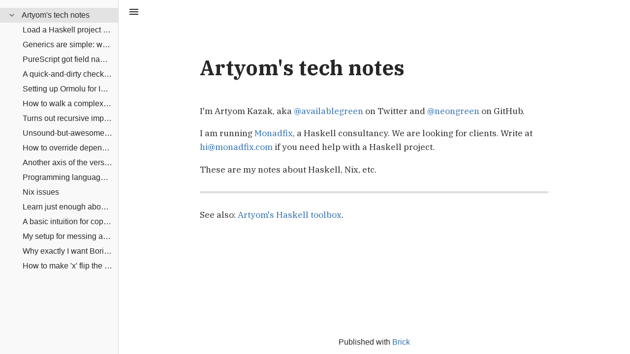

--- FILE ---
content_type: text/html; charset=utf-8
request_url: https://tek.brick.do/
body_size: 12551
content:
<!doctype html><html lang="en"><head><meta charset="utf-8"/>   <style type="text/css">@import url(https://fonts.googleapis.com/css2?family=Lato:ital,wght@0,400;0,700;1,400;1,700&display=swap);
html{-webkit-text-size-adjust:100%;line-height:1.15;tab-size:4}body{font-family:system-ui,-apple-system,Segoe UI,Roboto,Helvetica,Arial,sans-serif,Apple Color Emoji,Segoe UI Emoji;margin:0}hr{color:inherit;height:0}abbr[title]{-webkit-text-decoration:underline dotted;text-decoration:underline dotted}b,strong{font-weight:bolder}code,kbd,pre,samp{font-family:ui-monospace,SFMono-Regular,Consolas,Liberation Mono,Menlo,monospace;font-size:1em}small{font-size:80%}sub,sup{font-size:75%;line-height:0;position:relative;vertical-align:baseline}sub{bottom:-.25em}sup{top:-.5em}table{border-color:inherit;text-indent:0}button,input,optgroup,select,textarea{font-family:inherit;font-size:100%;line-height:1.15;margin:0}button,select{text-transform:none}[type=button],[type=reset],[type=submit],button{-webkit-appearance:button}::-moz-focus-inner{border-style:none;padding:0}:-moz-focusring{outline:1px dotted ButtonText}:-moz-ui-invalid{box-shadow:none}legend{padding:0}progress{vertical-align:baseline}::-webkit-inner-spin-button,::-webkit-outer-spin-button{height:auto}[type=search]{-webkit-appearance:textfield;outline-offset:-2px}::-webkit-search-decoration{-webkit-appearance:none}::-webkit-file-upload-button{-webkit-appearance:button;font:inherit}summary{display:list-item}blockquote,dd,dl,figure,h1,h2,h3,h4,h5,h6,hr,p,pre{margin:0}button{background-color:transparent;background-image:none}fieldset,ol,ul{margin:0;padding:0}ol,ul{list-style:none}html{font-family:ui-sans-serif,system-ui,-apple-system,BlinkMacSystemFont,Segoe UI,Roboto,Helvetica Neue,Arial,Noto Sans,sans-serif,Apple Color Emoji,Segoe UI Emoji,Segoe UI Symbol,Noto Color Emoji;line-height:1.5}body{font-family:inherit;line-height:inherit}*,:after,:before{border:0 solid;box-sizing:border-box}hr{border-top-width:1px}img{border-style:solid}textarea{resize:vertical}input::placeholder,textarea::placeholder{color:#9ca3af;opacity:1}[role=button],button{cursor:pointer}:-moz-focusring{outline:auto}table{border-collapse:collapse}h1,h2,h3,h4,h5,h6{font-size:inherit;font-weight:inherit}a{color:inherit;text-decoration:inherit}button,input,optgroup,select,textarea{color:inherit;line-height:inherit;padding:0}code,kbd,pre,samp{font-family:ui-monospace,SFMono-Regular,Menlo,Monaco,Consolas,Liberation Mono,Courier New,monospace}audio,canvas,embed,iframe,img,object,svg,video{display:block;vertical-align:middle}img,video{height:auto;max-width:100%}[hidden]{display:none}*,:after,:before{--tw-translate-x:0;--tw-translate-y:0;--tw-rotate:0;--tw-skew-x:0;--tw-skew-y:0;--tw-scale-x:1;--tw-scale-y:1;--tw-transform:translateX(var(--tw-translate-x)) translateY(var(--tw-translate-y)) rotate(var(--tw-rotate)) skewX(var(--tw-skew-x)) skewY(var(--tw-skew-y)) scaleX(var(--tw-scale-x)) scaleY(var(--tw-scale-y));--tw-border-opacity:1;--tw-blur:var(--tw-empty,/*!*/ /*!*/);--tw-brightness:var(--tw-empty,/*!*/ /*!*/);--tw-contrast:var(--tw-empty,/*!*/ /*!*/);--tw-grayscale:var(--tw-empty,/*!*/ /*!*/);--tw-hue-rotate:var(--tw-empty,/*!*/ /*!*/);--tw-invert:var(--tw-empty,/*!*/ /*!*/);--tw-saturate:var(--tw-empty,/*!*/ /*!*/);--tw-sepia:var(--tw-empty,/*!*/ /*!*/);--tw-drop-shadow:var(--tw-empty,/*!*/ /*!*/);--tw-filter:var(--tw-blur) var(--tw-brightness) var(--tw-contrast) var(--tw-grayscale) var(--tw-hue-rotate) var(--tw-invert) var(--tw-saturate) var(--tw-sepia) var(--tw-drop-shadow);border-color:rgba(229,231,235,var(--tw-border-opacity))}.container{width:100%}@media (min-width:640px){.container{max-width:640px}}@media (min-width:768px){.container{max-width:768px}}@media (min-width:1024px){.container{max-width:1024px}}@media (min-width:1280px){.container{max-width:1280px}}@media (min-width:1536px){.container{max-width:1536px}}.invisible{visibility:hidden}.static{position:static}.fixed{position:fixed}.relative{position:relative}.sticky{position:sticky}.mx-1{margin-left:.25rem;margin-right:.25rem}.my-1\.5{margin-bottom:.375rem;margin-top:.375rem}.mx-3{margin-left:.75rem;margin-right:.75rem}.my-1{margin-bottom:.25rem;margin-top:.25rem}.mr-2{margin-right:.5rem}.mt-3{margin-top:.75rem}.inline-block{display:inline-block}.flex{display:flex}.hidden{display:none}.h-auto{height:auto}.h-full{height:100%}.h-6{height:1.5rem}.h-16{height:4rem}.max-h-full{max-height:100%}.min-h-full{min-height:100%}.w-full{width:100%}.flex-1{flex:1 1}.transform{transform:var(--tw-transform)}.flex-col{flex-direction:column}.items-start{align-items:flex-start}.items-center{align-items:center}.justify-center{justify-content:center}.self-start{align-self:flex-start}.overflow-auto{overflow:auto}.overflow-hidden{overflow:hidden}.overflow-visible{overflow:visible}.truncate{overflow:hidden;text-overflow:ellipsis;white-space:nowrap}.rounded{border-radius:.25rem}.border{border-width:1px}.border-transparent{border-color:transparent}.bg-transparent{background-color:transparent}.p-1{padding:.25rem}.p-2{padding:.5rem}.py-4{padding-bottom:1rem;padding-top:1rem}.px-4{padding-left:1rem;padding-right:1rem}.py-2{padding-bottom:.5rem;padding-top:.5rem}.px-1{padding-left:.25rem;padding-right:.25rem}.px-2{padding-left:.5rem;padding-right:.5rem}.py-3{padding-bottom:.75rem;padding-top:.75rem}.py-1{padding-bottom:.25rem;padding-top:.25rem}.pb-2{padding-bottom:.5rem}.pl-3{padding-left:.75rem}.pr-4{padding-right:1rem}.text-left{text-align:left}.text-sm{font-size:.875rem;line-height:1.25rem}.text-base{font-size:1rem;line-height:1.5rem}.text-gray-500{--tw-text-opacity:1;color:rgba(107,114,128,var(--tw-text-opacity))}.text-gray-700{--tw-text-opacity:1;color:rgba(55,65,81,var(--tw-text-opacity))}.outline-none{outline:2px solid transparent;outline-offset:2px}.filter{filter:var(--tw-filter)}.transition{transition-duration:.15s;transition-property:background-color,border-color,color,fill,stroke,opacity,box-shadow,transform,filter,-webkit-backdrop-filter;transition-property:background-color,border-color,color,fill,stroke,opacity,box-shadow,transform,filter,backdrop-filter;transition-property:background-color,border-color,color,fill,stroke,opacity,box-shadow,transform,filter,backdrop-filter,-webkit-backdrop-filter;transition-timing-function:cubic-bezier(.4,0,.2,1)}.hover\:bg-gray-200:hover{--tw-bg-opacity:1;background-color:rgba(229,231,235,var(--tw-bg-opacity))}.hover\:bg-gray-300:hover{--tw-bg-opacity:1;background-color:rgba(209,213,219,var(--tw-bg-opacity))}.hover\:bg-gray-400:hover{--tw-bg-opacity:1;background-color:rgba(156,163,175,var(--tw-bg-opacity))}.hover\:bg-opacity-50:hover{--tw-bg-opacity:0.5}.focus\:bg-gray-200:focus{--tw-bg-opacity:1;background-color:rgba(229,231,235,var(--tw-bg-opacity))}
:root{--ck-spacing-unit:0.6em;--ck-spacing-large:calc(var(--ck-spacing-unit)*1.5)}.ck-content{height:100%}.ck-content>:first-child{margin-top:.9em;margin-top:var(--ck-spacing-large)}.ck-content code,.ck-content pre code{font-size:85%}.ck-content .image.image-style-align-left,.ck-content .image.image-style-align-right{max-width:50%}.ck-content ol,.ck-content ul{list-style:disc none outside;list-style:initial;margin-block-end:1em;margin-block-start:1em;margin-inline-end:0;margin-inline-start:0;padding-inline-start:30px}.ck-content ol ol,.ck-content ol ul,.ck-content ul ol,.ck-content ul ul{margin:0}.ck-content ul{list-style-type:disc}.ck-content ol ul,.ck-content ul ul{list-style-type:circle}.ck-content ol ol ul,.ck-content ol ul ul,.ck-content ul ol ul,.ck-content ul ul ul{list-style-type:square}.ck-content ol{list-style-type:decimal}.ck-content ol li,.ck-content ul li{margin-top:5px}.ck-content img{display:inline-block}:root{--ck-color-base-active:#198cf0;--ck-color-image-caption-background:#f7f7f7;--ck-color-image-caption-text:#333;--ck-color-mention-background:rgba(153,0,48,.1);--ck-color-mention-text:#990030;--ck-color-table-caption-background:#f7f7f7;--ck-color-table-caption-text:#333;--ck-color-table-column-resizer-hover:var(--ck-color-base-active);--ck-highlight-marker-blue:#72ccfd;--ck-highlight-marker-green:#62f962;--ck-highlight-marker-pink:#fc7899;--ck-highlight-marker-yellow:#fdfd77;--ck-highlight-pen-green:#128a00;--ck-highlight-pen-red:#e71313;--ck-image-style-spacing:1.5em;--ck-inline-image-style-spacing:calc(var(--ck-image-style-spacing)/2);--ck-table-column-resizer-position-offset:calc(var(--ck-table-column-resizer-width)*-0.5 - 0.5px);--ck-table-column-resizer-width:7px;--ck-todo-list-checkmark-size:16px;--ck-z-default:1}.ck-content code{background-color:hsla(0,0%,78%,.3);border-radius:2px;padding:.15em}.ck-content blockquote{border-left:5px solid #ccc;font-style:italic;margin-left:0;margin-right:0;overflow:hidden;padding-left:1.5em;padding-right:1.5em}.ck-content[dir=rtl] blockquote{border-left:0;border-right:5px solid #ccc}.ck-content .text-tiny{font-size:.7em}.ck-content .text-small{font-size:.85em}.ck-content .text-big{font-size:1.4em}.ck-content .text-huge{font-size:1.8em}.ck-content .marker-yellow{background-color:#fdfd77;background-color:var(--ck-highlight-marker-yellow)}.ck-content .marker-green{background-color:#62f962;background-color:var(--ck-highlight-marker-green)}.ck-content .marker-pink{background-color:#fc7899;background-color:var(--ck-highlight-marker-pink)}.ck-content .marker-blue{background-color:#72ccfd;background-color:var(--ck-highlight-marker-blue)}.ck-content .pen-red{background-color:transparent;color:#e71313;color:var(--ck-highlight-pen-red)}.ck-content .pen-green{background-color:transparent;color:#128a00;color:var(--ck-highlight-pen-green)}.ck-content .image>figcaption{background-color:#f7f7f7;background-color:var(--ck-color-image-caption-background);caption-side:bottom;color:#333;color:var(--ck-color-image-caption-text);display:table-caption;font-size:.75em;outline-offset:-1px;padding:.6em;word-break:break-word}.ck-content .image{clear:both;display:table;margin:.9em auto;min-width:50px;text-align:center}.ck-content .image img{display:block;margin:0 auto;max-width:100%;min-width:100%}.ck-content .image-inline{align-items:flex-start;display:inline-flex;max-width:100%}.ck-content .image-inline picture{display:flex}.ck-content .image-inline img,.ck-content .image-inline picture{flex-grow:1;flex-shrink:1;max-width:100%}.ck-content .image-style-block-align-left,.ck-content .image-style-block-align-right{max-width:calc(100% - 1.5em);max-width:calc(100% - var(--ck-image-style-spacing))}.ck-content .image-style-align-left,.ck-content .image-style-align-right{clear:none}.ck-content .image-style-side{float:right;margin-left:1.5em;margin-left:var(--ck-image-style-spacing);max-width:50%}.ck-content .image-style-align-left{float:left;margin-right:1.5em;margin-right:var(--ck-image-style-spacing)}.ck-content .image-style-align-center{margin-left:auto;margin-right:auto}.ck-content .image-style-align-right{float:right;margin-left:1.5em;margin-left:var(--ck-image-style-spacing)}.ck-content .image-style-block-align-right{margin-left:auto;margin-right:0}.ck-content .image-style-block-align-left{margin-left:0;margin-right:auto}.ck-content p+.image-style-align-left,.ck-content p+.image-style-align-right,.ck-content p+.image-style-side{margin-top:0}.ck-content .image-inline.image-style-align-left,.ck-content .image-inline.image-style-align-right{margin-bottom:.75em;margin-bottom:var(--ck-inline-image-style-spacing);margin-top:.75em;margin-top:var(--ck-inline-image-style-spacing)}.ck-content .image-inline.image-style-align-left{margin-right:.75em;margin-right:var(--ck-inline-image-style-spacing)}.ck-content .image-inline.image-style-align-right{margin-left:.75em;margin-left:var(--ck-inline-image-style-spacing)}.ck-content .image.image_resized{box-sizing:border-box;display:block;max-width:100%}.ck-content .image.image_resized img{width:100%}.ck-content .image.image_resized>figcaption{display:block}.ck-content .todo-list{list-style:none}.ck-content .todo-list li{margin-bottom:5px}.ck-content .todo-list li .todo-list{margin-top:5px}.ck-content .todo-list .todo-list__label>input{-webkit-appearance:none;border:0;display:inline-block;height:16px;height:var(--ck-todo-list-checkmark-size);left:-25px;margin-left:0;margin-right:-15px;position:relative;right:0;vertical-align:middle;width:16px;width:var(--ck-todo-list-checkmark-size)}.ck-content .todo-list .todo-list__label>input:before{border:1px solid #333;border-radius:2px;box-sizing:border-box;content:"";display:block;height:100%;position:absolute;transition:box-shadow .25s ease-in-out,background .25s ease-in-out,border .25s ease-in-out;width:100%}.ck-content .todo-list .todo-list__label>input:after{border-width:0 2px 2px 0;border-bottom:calc(var(--ck-todo-list-checkmark-size)/8) solid transparent;border-left:0 solid transparent;border-right:calc(var(--ck-todo-list-checkmark-size)/8) solid transparent;border-top:0 solid transparent;box-sizing:content-box;content:"";display:block;height:6.15385px;height:calc(var(--ck-todo-list-checkmark-size)/2.6);left:5.33333px;left:calc(var(--ck-todo-list-checkmark-size)/3);pointer-events:none;position:absolute;top:3.01887px;top:calc(var(--ck-todo-list-checkmark-size)/5.3);transform:rotate(45deg);width:3.01887px;width:calc(var(--ck-todo-list-checkmark-size)/5.3)}.ck-content .todo-list .todo-list__label>input[checked]:before{background:#26ab33;border-color:#26ab33}.ck-content .todo-list .todo-list__label>input[checked]:after{border-color:#fff}.ck-content .todo-list .todo-list__label .todo-list__label__description{vertical-align:middle}.ck-content .media{clear:both;display:block;margin:.9em 0;min-width:15em}.ck-content span[lang]{font-style:italic}.ck-content .page-break{align-items:center;clear:both;display:flex;justify-content:center;padding:5px 0;position:relative}.ck-content .page-break:after{border-bottom:2px dashed #c4c4c4;content:"";position:absolute;width:100%}.ck-content .page-break__label{background:#fff;border:1px solid #c4c4c4;border-radius:2px;box-shadow:2px 2px 1px rgba(0,0,0,.15);color:#333;display:block;font-family:Helvetica,Arial,Tahoma,Verdana,Sans-Serif;font-size:.75em;font-weight:700;padding:.3em .6em;position:relative;text-transform:uppercase;-webkit-user-select:none;-moz-user-select:none;-ms-user-select:none;user-select:none;z-index:1}.ck-content .table table{overflow:hidden;table-layout:fixed}.ck-content .table td,.ck-content .table th{position:relative}.ck-content .table .table-column-resizer{bottom:-999999px;cursor:col-resize;position:absolute;right:-4px;right:var(--ck-table-column-resizer-position-offset);top:-999999px;-webkit-user-select:none;-moz-user-select:none;-ms-user-select:none;user-select:none;width:7px;width:var(--ck-table-column-resizer-width);z-index:1;z-index:var(--ck-z-default)}.ck-content .table[draggable] .table-column-resizer{display:none}.ck-content .table .table-column-resizer:hover,.ck-content .table .table-column-resizer__active{background-color:#198cf0;background-color:var(--ck-color-table-column-resizer-hover);opacity:.25}.ck-content[dir=rtl] .table .table-column-resizer{left:-4px;left:var(--ck-table-column-resizer-position-offset);right:unset}.ck-content.ck-read-only .table .table-column-resizer{display:none}.ck-content .table{display:table;margin:.9em auto}.ck-content .table table{border:1px double #b3b3b3;border-collapse:collapse;border-spacing:0;height:100%;width:100%}.ck-content .table table td,.ck-content .table table th{border:1px solid #bfbfbf;min-width:2em;padding:.4em}.ck-content .table table th{background:rgba(0,0,0,.05);font-weight:700}.ck-content[dir=rtl] .table th{text-align:right}.ck-content[dir=ltr] .table th{text-align:left}.ck-content .table>figcaption{background-color:#f7f7f7;background-color:var(--ck-color-table-caption-background);caption-side:top;color:#333;color:var(--ck-color-table-caption-text);display:table-caption;font-size:.75em;outline-offset:-1px;padding:.6em;text-align:center;word-break:break-word}.ck-content pre{background:hsla(0,0%,78%,.3);border:1px solid #c4c4c4;border-radius:2px;color:#353535;direction:ltr;font-style:normal;min-width:200px;padding:1em;-moz-tab-size:4;-o-tab-size:4;tab-size:4;text-align:left;white-space:pre-wrap}.ck-content pre code{background:unset;border-radius:0;padding:0}.ck-content hr{background:#dedede;border:0;height:4px;margin:15px 0}.ck-content .mention{background:rgba(153,0,48,.1);background:var(--ck-color-mention-background);color:#990030;color:var(--ck-color-mention-text)}@media print{.ck-content .page-break{padding:0}.ck-content .page-break:after{display:none}}
:root{--sidebar-bg-color:#f9f9fa}
:root{--color-primary:232,18,92;--secondary-color:112,103,207;--bg-disabled-btn:#ddd}.color-primary{color:#e8125c;color:rgb(var(--color-primary))}.color-secondary{color:#7067cf;color:rgb(var(--secondary-color))}#root,.App,body,html{height:100%}main{flex:1 1}body{-webkit-font-smoothing:antialiased;-moz-osx-font-smoothing:grayscale;color:#272727;font-family:-apple-system,BlinkMacSystemFont,Segoe UI,Oxygen,Ubuntu,Cantarell,Fira Sans,Droid Sans,Helvetica Neue,sans-serif;margin:0}.page{font-family:Lato,sans-serif;font-size:115%}.page figcaption,.page li,.page p{line-height:160%}.page h2,.page h3,.page h4{line-height:140%;margin-top:1.5em}.page iframe{max-width:100%}.page-title{font-size:230%;line-height:130%;margin-bottom:.75em;margin-top:4rem}.page-preview-item hr{margin:30px 0}.page .ck-content blockquote{font-style:normal}code{font-family:source-code-pro,Menlo,Monaco,Consolas,Courier New,monospace}h1{font-size:2.2rem;margin:.67rem 0}h2{font-size:1.875rem;margin:.75rem 0}h3{font-size:1.5rem;margin:.83rem 0}h4{font-size:1.25rem;margin:.91rem 0}h1,h2,h3,h4{font-weight:600}h5{font-size:.83rem;margin:1.5rem 0}h6{font-size:.75rem;margin:1.67rem 0}p,pre{margin-block-end:1em;margin-block-start:1em;margin-inline-end:0;margin-inline-start:0}a{color:#2b6cb0}a:not(.no-underline):hover{text-decoration:underline}.color-inherit{color:inherit}textarea{resize:both}#fc_frame,#fc_frame.fc-widget-normal{z-index:1!important}.bg-main{background:#e8125c}.color-main{color:#e8125c}.embedly-card iframe{visibility:visible!important}.page-preview-item{word-wrap:break-word;max-width:900px;padding-left:96px;padding-right:96px;width:100%}@media screen and (max-width:640px){.page-preview-item{padding-left:60px;padding-right:60px}}@media screen and (max-width:500px){.page-preview-item{padding-left:30px;padding-right:30px}}.page-tree-item{cursor:pointer;display:flex;padding-left:.75rem;padding-right:.75rem}.page-tree-item:hover{--tw-bg-opacity:1;background-color:rgba(209,213,219,var(--tw-bg-opacity))}.page-tree-item{color:#272727;padding-bottom:3px;padding-top:3px;text-decoration:none!important}.page-tree-item_active{background:#e3e3e3}.MuiRadio-colorSecondary.Mui-checked{color:#e8125c!important;color:rgb(var(--color-primary))!important}.react-tabs__tab-list{align-items:center;color:#4c4c4c;cursor:pointer;display:flex;font-size:14px;font-weight:500;justify-content:space-around;letter-spacing:1.6px;margin-bottom:12px;text-transform:uppercase}.react-tabs__tab{border-bottom:2px solid #ddd;flex:1 1;padding:10px 2px;text-align:center}.react-tabs__tab--selected{border-bottom:2px solid rgba(232,18,92,.59);font-weight:700}body div.tippy-content{padding:unset}.link-styled-btn{color:#2b6cb0;cursor:pointer}.link-styled-btn:hover{text-decoration:underline}
.page{flex-basis:auto;flex-shrink:0}.MuiPaper-root{background:var(--sidebar-bg-color)!important}.page-container{margin-left:0}.page-container_sidebar-open{margin-left:240px}@media screen and (max-width:600px){.page-container{margin-left:0}}
code[class*=language-],pre[class*=language-]{word-wrap:normal;background:none;color:#f8f8f2;font-family:Consolas,Monaco,Andale Mono,Ubuntu Mono,monospace;font-size:1em;-webkit-hyphens:none;-ms-hyphens:none;hyphens:none;line-height:1.5;-moz-tab-size:4;-o-tab-size:4;tab-size:4;text-align:left;text-shadow:0 1px rgba(0,0,0,.3);white-space:pre;word-break:normal;word-spacing:normal}pre[class*=language-]{border-radius:.3em;margin:.5em 0;overflow:auto;padding:1em}:not(pre)>code[class*=language-],pre[class*=language-]{background:#272822}:not(pre)>code[class*=language-]{border-radius:.3em;padding:.1em;white-space:normal}.token.cdata,.token.comment,.token.doctype,.token.prolog{color:#8292a2}.token.punctuation{color:#f8f8f2}.token.namespace{opacity:.7}.token.constant,.token.deleted,.token.property,.token.symbol,.token.tag{color:#f92672}.token.boolean,.token.number{color:#ae81ff}.token.attr-name,.token.builtin,.token.char,.token.inserted,.token.selector,.token.string{color:#a6e22e}.language-css .token.string,.style .token.string,.token.entity,.token.operator,.token.url,.token.variable{color:#f8f8f2}.token.atrule,.token.attr-value,.token.class-name,.token.function{color:#e6db74}.token.keyword{color:#66d9ef}.token.important,.token.regex{color:#fd971f}.token.bold,.token.important{font-weight:700}.token.italic{font-style:italic}.token.entity{cursor:help}
.tippy-box[data-animation=fade][data-state=hidden]{opacity:0}[data-tippy-root]{max-width:calc(100vw - 10px)}.tippy-box{background-color:#333;border-radius:4px;color:#fff;font-size:14px;line-height:1.4;outline:0;position:relative;transition-property:transform,visibility,opacity;white-space:normal}.tippy-box[data-placement^=top]>.tippy-arrow{bottom:0}.tippy-box[data-placement^=top]>.tippy-arrow:before{border-top-color:initial;border-width:8px 8px 0;bottom:-7px;left:0;transform-origin:center top}.tippy-box[data-placement^=bottom]>.tippy-arrow{top:0}.tippy-box[data-placement^=bottom]>.tippy-arrow:before{border-bottom-color:initial;border-width:0 8px 8px;left:0;top:-7px;transform-origin:center bottom}.tippy-box[data-placement^=left]>.tippy-arrow{right:0}.tippy-box[data-placement^=left]>.tippy-arrow:before{border-left-color:initial;border-width:8px 0 8px 8px;right:-7px;transform-origin:center left}.tippy-box[data-placement^=right]>.tippy-arrow{left:0}.tippy-box[data-placement^=right]>.tippy-arrow:before{border-right-color:initial;border-width:8px 8px 8px 0;left:-7px;transform-origin:center right}.tippy-box[data-inertia][data-state=visible]{transition-timing-function:cubic-bezier(.54,1.5,.38,1.11)}.tippy-arrow{color:#333;height:16px;width:16px}.tippy-arrow:before{border-color:transparent;border-style:solid;content:"";position:absolute}.tippy-content{padding:5px 9px;position:relative;z-index:1}
.tippy-box[data-theme~=light]{background-color:#fff;box-shadow:0 0 20px 4px rgba(154,161,177,.15),0 4px 80px -8px rgba(36,40,47,.25),0 4px 4px -2px rgba(91,94,105,.15);color:#26323d}.tippy-box[data-theme~=light][data-placement^=top]>.tippy-arrow:before{border-top-color:#fff}.tippy-box[data-theme~=light][data-placement^=bottom]>.tippy-arrow:before{border-bottom-color:#fff}.tippy-box[data-theme~=light][data-placement^=left]>.tippy-arrow:before{border-left-color:#fff}.tippy-box[data-theme~=light][data-placement^=right]>.tippy-arrow:before{border-right-color:#fff}.tippy-box[data-theme~=light]>.tippy-backdrop{background-color:#fff}.tippy-box[data-theme~=light]>.tippy-svg-arrow{fill:#fff}
</style> 
        <link rel="canonical" href="https://tek.brick.do" />
        
      
      <link rel="icon" href="/favicon.ico" >
      <link rel="apple-touch-icon" href="/logo192.png" >
      <link rel="manifest" href="/manifest.json" >
    
      
      <meta name="viewport" content="width=device-width, initial-scale=1" >
      
      <meta name="twitter:card" content="summary">
      <meta name="twitter:title" content="Artyom&#39;s tech notes">
      <meta name="twitter:description" content="I&amp;#39;m Artyom Kazak, aka @availablegreen on Twitter and @neongreen on GitHub.
I am running Monadfix, a Haskell consultancy. We are looking for clients. Write at h...">
    
      
      <meta name="og:title" content="Artyom&#39;s tech notes">
      <meta name="og:description" content="I&amp;#39;m Artyom Kazak, aka @availablegreen on Twitter and @neongreen on GitHub.
I am running Monadfix, a Haskell consultancy. We are looking for clients. Write at h...">
    
      <meta name="description" content="I&amp;#39;m Artyom Kazak, aka @availablegreen on Twitter and @neongreen on GitHub.
I am running Monadfix, a Haskell consultancy. We are looking for clients. Write at h..." >
    
      <title>Artyom&#39;s tech notes</title>
    
        <style id="material-ui-server-side"> .MuiPaper-root {
  color: rgba(0, 0, 0, 0.87);
  transition: box-shadow 300ms cubic-bezier(0.4, 0, 0.2, 1) 0ms;
  background-color: #fff;
}
.MuiPaper-rounded {
  border-radius: 4px;
}
.MuiPaper-outlined {
  border: 1px solid rgba(0, 0, 0, 0.12);
}
.MuiPaper-elevation0 {
  box-shadow: none;
}
.MuiPaper-elevation1 {
  box-shadow: 0px 2px 1px -1px rgba(0,0,0,0.2),0px 1px 1px 0px rgba(0,0,0,0.14),0px 1px 3px 0px rgba(0,0,0,0.12);
}
.MuiPaper-elevation2 {
  box-shadow: 0px 3px 1px -2px rgba(0,0,0,0.2),0px 2px 2px 0px rgba(0,0,0,0.14),0px 1px 5px 0px rgba(0,0,0,0.12);
}
.MuiPaper-elevation3 {
  box-shadow: 0px 3px 3px -2px rgba(0,0,0,0.2),0px 3px 4px 0px rgba(0,0,0,0.14),0px 1px 8px 0px rgba(0,0,0,0.12);
}
.MuiPaper-elevation4 {
  box-shadow: 0px 2px 4px -1px rgba(0,0,0,0.2),0px 4px 5px 0px rgba(0,0,0,0.14),0px 1px 10px 0px rgba(0,0,0,0.12);
}
.MuiPaper-elevation5 {
  box-shadow: 0px 3px 5px -1px rgba(0,0,0,0.2),0px 5px 8px 0px rgba(0,0,0,0.14),0px 1px 14px 0px rgba(0,0,0,0.12);
}
.MuiPaper-elevation6 {
  box-shadow: 0px 3px 5px -1px rgba(0,0,0,0.2),0px 6px 10px 0px rgba(0,0,0,0.14),0px 1px 18px 0px rgba(0,0,0,0.12);
}
.MuiPaper-elevation7 {
  box-shadow: 0px 4px 5px -2px rgba(0,0,0,0.2),0px 7px 10px 1px rgba(0,0,0,0.14),0px 2px 16px 1px rgba(0,0,0,0.12);
}
.MuiPaper-elevation8 {
  box-shadow: 0px 5px 5px -3px rgba(0,0,0,0.2),0px 8px 10px 1px rgba(0,0,0,0.14),0px 3px 14px 2px rgba(0,0,0,0.12);
}
.MuiPaper-elevation9 {
  box-shadow: 0px 5px 6px -3px rgba(0,0,0,0.2),0px 9px 12px 1px rgba(0,0,0,0.14),0px 3px 16px 2px rgba(0,0,0,0.12);
}
.MuiPaper-elevation10 {
  box-shadow: 0px 6px 6px -3px rgba(0,0,0,0.2),0px 10px 14px 1px rgba(0,0,0,0.14),0px 4px 18px 3px rgba(0,0,0,0.12);
}
.MuiPaper-elevation11 {
  box-shadow: 0px 6px 7px -4px rgba(0,0,0,0.2),0px 11px 15px 1px rgba(0,0,0,0.14),0px 4px 20px 3px rgba(0,0,0,0.12);
}
.MuiPaper-elevation12 {
  box-shadow: 0px 7px 8px -4px rgba(0,0,0,0.2),0px 12px 17px 2px rgba(0,0,0,0.14),0px 5px 22px 4px rgba(0,0,0,0.12);
}
.MuiPaper-elevation13 {
  box-shadow: 0px 7px 8px -4px rgba(0,0,0,0.2),0px 13px 19px 2px rgba(0,0,0,0.14),0px 5px 24px 4px rgba(0,0,0,0.12);
}
.MuiPaper-elevation14 {
  box-shadow: 0px 7px 9px -4px rgba(0,0,0,0.2),0px 14px 21px 2px rgba(0,0,0,0.14),0px 5px 26px 4px rgba(0,0,0,0.12);
}
.MuiPaper-elevation15 {
  box-shadow: 0px 8px 9px -5px rgba(0,0,0,0.2),0px 15px 22px 2px rgba(0,0,0,0.14),0px 6px 28px 5px rgba(0,0,0,0.12);
}
.MuiPaper-elevation16 {
  box-shadow: 0px 8px 10px -5px rgba(0,0,0,0.2),0px 16px 24px 2px rgba(0,0,0,0.14),0px 6px 30px 5px rgba(0,0,0,0.12);
}
.MuiPaper-elevation17 {
  box-shadow: 0px 8px 11px -5px rgba(0,0,0,0.2),0px 17px 26px 2px rgba(0,0,0,0.14),0px 6px 32px 5px rgba(0,0,0,0.12);
}
.MuiPaper-elevation18 {
  box-shadow: 0px 9px 11px -5px rgba(0,0,0,0.2),0px 18px 28px 2px rgba(0,0,0,0.14),0px 7px 34px 6px rgba(0,0,0,0.12);
}
.MuiPaper-elevation19 {
  box-shadow: 0px 9px 12px -6px rgba(0,0,0,0.2),0px 19px 29px 2px rgba(0,0,0,0.14),0px 7px 36px 6px rgba(0,0,0,0.12);
}
.MuiPaper-elevation20 {
  box-shadow: 0px 10px 13px -6px rgba(0,0,0,0.2),0px 20px 31px 3px rgba(0,0,0,0.14),0px 8px 38px 7px rgba(0,0,0,0.12);
}
.MuiPaper-elevation21 {
  box-shadow: 0px 10px 13px -6px rgba(0,0,0,0.2),0px 21px 33px 3px rgba(0,0,0,0.14),0px 8px 40px 7px rgba(0,0,0,0.12);
}
.MuiPaper-elevation22 {
  box-shadow: 0px 10px 14px -6px rgba(0,0,0,0.2),0px 22px 35px 3px rgba(0,0,0,0.14),0px 8px 42px 7px rgba(0,0,0,0.12);
}
.MuiPaper-elevation23 {
  box-shadow: 0px 11px 14px -7px rgba(0,0,0,0.2),0px 23px 36px 3px rgba(0,0,0,0.14),0px 9px 44px 8px rgba(0,0,0,0.12);
}
.MuiPaper-elevation24 {
  box-shadow: 0px 11px 15px -7px rgba(0,0,0,0.2),0px 24px 38px 3px rgba(0,0,0,0.14),0px 9px 46px 8px rgba(0,0,0,0.12);
}
.MuiDrawer-docked {
  flex: 0 0 auto;
}
.MuiDrawer-paper {
  top: 0;
  flex: 1 0 auto;
  height: 100%;
  display: flex;
  outline: 0;
  z-index: 1200;
  position: fixed;
  overflow-y: auto;
  flex-direction: column;
  -webkit-overflow-scrolling: touch;
}
.MuiDrawer-paperAnchorLeft {
  left: 0;
  right: auto;
}
.MuiDrawer-paperAnchorRight {
  left: auto;
  right: 0;
}
.MuiDrawer-paperAnchorTop {
  top: 0;
  left: 0;
  right: 0;
  bottom: auto;
  height: auto;
  max-height: 100%;
}
.MuiDrawer-paperAnchorBottom {
  top: auto;
  left: 0;
  right: 0;
  bottom: 0;
  height: auto;
  max-height: 100%;
}
.MuiDrawer-paperAnchorDockedLeft {
  border-right: 1px solid rgba(0, 0, 0, 0.12);
}
.MuiDrawer-paperAnchorDockedTop {
  border-bottom: 1px solid rgba(0, 0, 0, 0.12);
}
.MuiDrawer-paperAnchorDockedRight {
  border-left: 1px solid rgba(0, 0, 0, 0.12);
}
.MuiDrawer-paperAnchorDockedBottom {
  border-top: 1px solid rgba(0, 0, 0, 0.12);
} </style>
        
        <style> @import"https://ghcdn.rawgit.org/neongreen/files/master/webfont-iosevka-term-slab-4.1.1/iosevka-term-slab.css";@import"https://fonts.googleapis.com/css2?family=IBM+Plex+Serif:ital,wght@0,400;0,600;0,700;1,400;1,600;1,700&display=swap";.page-title{font-weight:900;font-size:240%;line-height:125%}.page{font-family:"IBM Plex Serif",serif;font-size:110%}.page code{font-family:"Iosevka Term Slab Web","Menlo",monospace;font-size:95%;text-shadow:none !important}.page .ck-content pre{border:none}.page .ck-content pre code span{background:inherit !important}h2,h3,h4{margin-top:3em;margin-bottom:.3em}h3{margin-top:2em}@media only screen and (max-width: 500px){.page table{font-size:80%}} </style>
        <script>window.__INITIAL_PROPS__ = {"id":"92460851-6bed-40fa-9cfd-9418d32687b2","title":"Artyom's tech notes","tree":{"rootId":"1","items":{"1":{"id":"1","children":["92460851-6bed-40fa-9cfd-9418d32687b2"],"isExpanded":true},"fa2b4d89-aec0-4975-8562-07b78328af57":{"id":"fa2b4d89-aec0-4975-8562-07b78328af57","shortId":"qGz1exgNJLR9","name":"How to make 'x' flip the board in the Chess.com explorer","parentId":"92460851-6bed-40fa-9cfd-9418d32687b2","childrenOrder":[],"stylesScss":null,"customLink":null,"themeId":null,"renderCustomizations":null,"mpath":"92460851-6bed-40fa-9cfd-9418d32687b2.fa2b4d89-aec0-4975-8562-07b78328af57.","children":[],"isExpanded":false},"155a30de-71ff-4f64-949e-3a2302b5e19d":{"id":"155a30de-71ff-4f64-949e-3a2302b5e19d","shortId":"agDdYAg5aGnO","name":"Programming languages' stated goals","parentId":"92460851-6bed-40fa-9cfd-9418d32687b2","childrenOrder":[],"stylesScss":null,"customLink":null,"themeId":null,"renderCustomizations":null,"mpath":"92460851-6bed-40fa-9cfd-9418d32687b2.155a30de-71ff-4f64-949e-3a2302b5e19d.","children":[],"isExpanded":false},"92460851-6bed-40fa-9cfd-9418d32687b2":{"id":"92460851-6bed-40fa-9cfd-9418d32687b2","shortId":"6PmyRVvpBqkx","name":"Artyom's tech notes","parentId":"1","childrenOrder":["5f1c53e8-ed6e-49a2-a7c9-c5cc67051c40","ca51f14c-e600-4afe-b99d-71e46fbd150b","ff3d4f73-3748-4953-b9dc-4ba8b5237315","464127de-4fd4-4fbb-9af2-f95e0e194e04","a23e321a-57d5-4c99-bb7c-90f0d8f00313","89e49e74-52e6-4fb6-b364-03bbaed7340b","36e69fe1-b84a-413f-9c7e-dfe7e2a310d5","96a83b0f-d2f3-4354-8edb-405793e9b650","7ad58a17-59f7-44b2-9faf-aed58ebc98a9","f5927222-69b6-463c-9e40-05fb8a6c30f4","155a30de-71ff-4f64-949e-3a2302b5e19d","e038ce2e-47c1-4004-aa3b-d03e159e7098","64693fb8-39b4-40a5-8762-768009eeed91","c324939a-8ca2-4156-8e93-96e4a2c6b05a","7b970e60-aa0a-4249-a5ea-a93fec22aa84","a6d9388a-208e-4b18-a219-85457faf69aa","fa2b4d89-aec0-4975-8562-07b78328af57"],"stylesScss":"@import url(\"https:\u002F\u002Fghcdn.rawgit.org\u002Fneongreen\u002Ffiles\u002Fmaster\u002Fwebfont-iosevka-term-slab-4.1.1\u002Fiosevka-term-slab.css\");\n\n@import url('https:\u002F\u002Ffonts.googleapis.com\u002Fcss2?family=IBM+Plex+Serif:ital,wght@0,400;0,600;0,700;1,400;1,600;1,700&display=swap');\n\n.page-title {\n  font-weight: 900;\n  font-size: 240%;\n  line-height: 125%;\n}\n.page {\n  font-family: 'IBM Plex Serif', serif;\n  font-size: 110%;\n}\n.page code {\n  font-family: 'Iosevka Term Slab Web', 'Menlo', monospace;\n  font-size: 95%;\n  text-shadow: none !important;\n}\n.page .ck-content pre {\n  border: none;\n}\n.page .ck-content pre code span {\n  background: inherit !important;\n}\n\nh2, h3, h4 {\n  margin-top: 3em;\n  margin-bottom: 0.3em;\n}\n\nh3 { margin-top: 2em; }\n\n@media only screen and (max-width: 500px) {\n  .page table {\n    font-size: 80%;\n  }\n}","customLink":null,"themeId":null,"renderCustomizations":null,"mpath":"92460851-6bed-40fa-9cfd-9418d32687b2.","children":["5f1c53e8-ed6e-49a2-a7c9-c5cc67051c40","ca51f14c-e600-4afe-b99d-71e46fbd150b","ff3d4f73-3748-4953-b9dc-4ba8b5237315","464127de-4fd4-4fbb-9af2-f95e0e194e04","a23e321a-57d5-4c99-bb7c-90f0d8f00313","89e49e74-52e6-4fb6-b364-03bbaed7340b","36e69fe1-b84a-413f-9c7e-dfe7e2a310d5","96a83b0f-d2f3-4354-8edb-405793e9b650","7ad58a17-59f7-44b2-9faf-aed58ebc98a9","f5927222-69b6-463c-9e40-05fb8a6c30f4","155a30de-71ff-4f64-949e-3a2302b5e19d","e038ce2e-47c1-4004-aa3b-d03e159e7098","64693fb8-39b4-40a5-8762-768009eeed91","c324939a-8ca2-4156-8e93-96e4a2c6b05a","7b970e60-aa0a-4249-a5ea-a93fec22aa84","a6d9388a-208e-4b18-a219-85457faf69aa","fa2b4d89-aec0-4975-8562-07b78328af57"],"isExpanded":true},"7b970e60-aa0a-4249-a5ea-a93fec22aa84":{"id":"7b970e60-aa0a-4249-a5ea-a93fec22aa84","shortId":"gN1k3Y683xG9","name":"My setup for messing about with Haskell scripts, 2021 edition","parentId":"92460851-6bed-40fa-9cfd-9418d32687b2","childrenOrder":[],"stylesScss":null,"customLink":null,"themeId":null,"renderCustomizations":null,"mpath":"92460851-6bed-40fa-9cfd-9418d32687b2.7b970e60-aa0a-4249-a5ea-a93fec22aa84.","children":[],"isExpanded":false},"a6d9388a-208e-4b18-a219-85457faf69aa":{"id":"a6d9388a-208e-4b18-a219-85457faf69aa","shortId":"N9m3Aq1GKA2q","name":"Why exactly I want Boring Haskell to happen","parentId":"92460851-6bed-40fa-9cfd-9418d32687b2","childrenOrder":[],"stylesScss":null,"customLink":null,"themeId":null,"renderCustomizations":null,"mpath":"92460851-6bed-40fa-9cfd-9418d32687b2.a6d9388a-208e-4b18-a219-85457faf69aa.","children":[],"isExpanded":false},"89e49e74-52e6-4fb6-b364-03bbaed7340b":{"id":"89e49e74-52e6-4fb6-b364-03bbaed7340b","shortId":"oEPQNzZmjEPJ","name":"How to walk a complex AST generically","parentId":"92460851-6bed-40fa-9cfd-9418d32687b2","childrenOrder":[],"stylesScss":null,"customLink":null,"themeId":null,"renderCustomizations":null,"mpath":"92460851-6bed-40fa-9cfd-9418d32687b2.89e49e74-52e6-4fb6-b364-03bbaed7340b.","children":[],"isExpanded":false},"64693fb8-39b4-40a5-8762-768009eeed91":{"id":"64693fb8-39b4-40a5-8762-768009eeed91","shortId":"EGnqyrBDQ5Gk","name":"Learn just enough about linear types","parentId":"92460851-6bed-40fa-9cfd-9418d32687b2","childrenOrder":[],"stylesScss":null,"customLink":null,"themeId":null,"renderCustomizations":null,"mpath":"92460851-6bed-40fa-9cfd-9418d32687b2.64693fb8-39b4-40a5-8762-768009eeed91.","children":[],"isExpanded":false},"f5927222-69b6-463c-9e40-05fb8a6c30f4":{"id":"f5927222-69b6-463c-9e40-05fb8a6c30f4","shortId":"meDgwBGM9vq7","name":"Another axis of the versioning debate: \"latest is best\" vs \"there is no best\"","parentId":"92460851-6bed-40fa-9cfd-9418d32687b2","childrenOrder":[],"stylesScss":null,"customLink":null,"themeId":null,"renderCustomizations":null,"mpath":"92460851-6bed-40fa-9cfd-9418d32687b2.f5927222-69b6-463c-9e40-05fb8a6c30f4.","children":[],"isExpanded":false},"36e69fe1-b84a-413f-9c7e-dfe7e2a310d5":{"id":"36e69fe1-b84a-413f-9c7e-dfe7e2a310d5","shortId":"xgYlY7JJA5LE","name":"Turns out recursive imports are easy","parentId":"92460851-6bed-40fa-9cfd-9418d32687b2","childrenOrder":[],"stylesScss":null,"customLink":null,"themeId":null,"renderCustomizations":null,"mpath":"92460851-6bed-40fa-9cfd-9418d32687b2.36e69fe1-b84a-413f-9c7e-dfe7e2a310d5.","children":[],"isExpanded":false},"464127de-4fd4-4fbb-9af2-f95e0e194e04":{"id":"464127de-4fd4-4fbb-9af2-f95e0e194e04","shortId":"jpGjOqZJw0dY","name":"A quick-and-dirty check that a type-level string starts with a certain prefix","parentId":"92460851-6bed-40fa-9cfd-9418d32687b2","childrenOrder":[],"stylesScss":null,"customLink":null,"themeId":null,"renderCustomizations":null,"mpath":"92460851-6bed-40fa-9cfd-9418d32687b2.464127de-4fd4-4fbb-9af2-f95e0e194e04.","children":[],"isExpanded":false},"5f1c53e8-ed6e-49a2-a7c9-c5cc67051c40":{"id":"5f1c53e8-ed6e-49a2-a7c9-c5cc67051c40","shortId":"O0Nma05q5zJ0","name":"Load a Haskell project into IntelliJ IDEA","parentId":"92460851-6bed-40fa-9cfd-9418d32687b2","childrenOrder":[],"stylesScss":null,"customLink":null,"themeId":null,"renderCustomizations":null,"mpath":"92460851-6bed-40fa-9cfd-9418d32687b2.5f1c53e8-ed6e-49a2-a7c9-c5cc67051c40.","children":[],"isExpanded":false},"e038ce2e-47c1-4004-aa3b-d03e159e7098":{"id":"e038ce2e-47c1-4004-aa3b-d03e159e7098","shortId":"Y1eDP6x4aLe3","name":"Nix issues","parentId":"92460851-6bed-40fa-9cfd-9418d32687b2","childrenOrder":[],"stylesScss":null,"customLink":null,"themeId":null,"renderCustomizations":null,"mpath":"92460851-6bed-40fa-9cfd-9418d32687b2.e038ce2e-47c1-4004-aa3b-d03e159e7098.","children":[],"isExpanded":false},"7ad58a17-59f7-44b2-9faf-aed58ebc98a9":{"id":"7ad58a17-59f7-44b2-9faf-aed58ebc98a9","shortId":"K3VXJd8mEKO7","name":"How to override dependency versions when building a Haskell project with Nix","parentId":"92460851-6bed-40fa-9cfd-9418d32687b2","childrenOrder":[],"stylesScss":null,"customLink":null,"themeId":null,"renderCustomizations":null,"mpath":"92460851-6bed-40fa-9cfd-9418d32687b2.7ad58a17-59f7-44b2-9faf-aed58ebc98a9.","children":[],"isExpanded":false},"96a83b0f-d2f3-4354-8edb-405793e9b650":{"id":"96a83b0f-d2f3-4354-8edb-405793e9b650","shortId":"0ZRjLxWgGKAJ","name":"Unsound-but-awesome lens combinators: lensProduct and adjoin","parentId":"92460851-6bed-40fa-9cfd-9418d32687b2","childrenOrder":[],"stylesScss":null,"customLink":null,"themeId":null,"renderCustomizations":null,"mpath":"92460851-6bed-40fa-9cfd-9418d32687b2.96a83b0f-d2f3-4354-8edb-405793e9b650.","children":[],"isExpanded":false},"a23e321a-57d5-4c99-bb7c-90f0d8f00313":{"id":"a23e321a-57d5-4c99-bb7c-90f0d8f00313","shortId":"erqLxeMJXPxk","name":"Setting up Ormolu for IntelliJ IDEA","parentId":"92460851-6bed-40fa-9cfd-9418d32687b2","childrenOrder":[],"stylesScss":null,"customLink":null,"themeId":null,"renderCustomizations":null,"mpath":"92460851-6bed-40fa-9cfd-9418d32687b2.a23e321a-57d5-4c99-bb7c-90f0d8f00313.","children":[],"isExpanded":false},"c324939a-8ca2-4156-8e93-96e4a2c6b05a":{"id":"c324939a-8ca2-4156-8e93-96e4a2c6b05a","shortId":"8ZQz35drAXgv","name":"A basic intuition for copyright law and GPL","parentId":"92460851-6bed-40fa-9cfd-9418d32687b2","childrenOrder":[],"stylesScss":null,"customLink":null,"themeId":null,"renderCustomizations":null,"mpath":"92460851-6bed-40fa-9cfd-9418d32687b2.c324939a-8ca2-4156-8e93-96e4a2c6b05a.","children":[],"isExpanded":false},"ca51f14c-e600-4afe-b99d-71e46fbd150b":{"id":"ca51f14c-e600-4afe-b99d-71e46fbd150b","shortId":"9AM0Bz8yBZBP","name":"Generics are simple: write your own ToJSON","parentId":"92460851-6bed-40fa-9cfd-9418d32687b2","childrenOrder":[],"stylesScss":null,"customLink":null,"themeId":null,"renderCustomizations":null,"mpath":"92460851-6bed-40fa-9cfd-9418d32687b2.ca51f14c-e600-4afe-b99d-71e46fbd150b.","children":[],"isExpanded":false},"ff3d4f73-3748-4953-b9dc-4ba8b5237315":{"id":"ff3d4f73-3748-4953-b9dc-4ba8b5237315","shortId":"gWrg5VqN9Qyk","name":"PureScript got field names right, Haskell got them wrong","parentId":"92460851-6bed-40fa-9cfd-9418d32687b2","childrenOrder":[],"stylesScss":null,"customLink":null,"themeId":null,"renderCustomizations":null,"mpath":"92460851-6bed-40fa-9cfd-9418d32687b2.ff3d4f73-3748-4953-b9dc-4ba8b5237315.","children":[],"isExpanded":false}}},"content":"\u003Cp\u003EI'm Artyom Kazak, aka \u003Ca href=\"https:\u002F\u002Ftwitter.com\u002Favailablegreen\"\u003E@availablegreen\u003C\u002Fa\u003E on Twitter and \u003Ca href=\"https:\u002F\u002Fgithub.com\u002Fneongreen\"\u003E@neongreen\u003C\u002Fa\u003E on GitHub.\u003C\u002Fp\u003E\u003Cp\u003EI am running \u003Ca href=\"https:\u002F\u002Fmonadfix.com\u002F\"\u003EMonadfix\u003C\u002Fa\u003E, a Haskell consultancy. We are looking for clients. Write at \u003Ca href=\"mailto:hi@monadfix.com\"\u003Ehi@monadfix.com\u003C\u002Fa\u003E if you need help with a Haskell project.\u003C\u002Fp\u003E\u003Cp\u003EThese are my notes about Haskell, Nix, etc.\u003C\u002Fp\u003E\u003Chr\u003E\u003Cp\u003ESee also: \u003Ca href=\"https:\u002F\u002Ftoolbox.brick.do\"\u003EArtyom's Haskell toolbox\u003C\u002Fa\u003E.\u003C\u002Fp\u003E\u003Cp\u003E&nbsp;\u003C\u002Fp\u003E","publicAddress":{"externalDomain":null,"subdomain":"tek","rootPageId":"92460851-6bed-40fa-9cfd-9418d32687b2"},"isMobileInitial":false} </script>
      <script>!function(){"use strict";var n={},r={};function t(e){var o=r[e];if(void 0!==o)return o.exports;var i=r[e]={exports:{}};return n[e](i,i.exports,t),i.exports}t.m=n,function(){var n=[];t.O=function(r,e,o,i){if(!e){var u=1/0;for(l=0;l<n.length;l++){e=n[l][0],o=n[l][1],i=n[l][2];for(var c=!0,f=0;f<e.length;f++)(!1&i||u>=i)&&Object.keys(t.O).every((function(n){return t.O[n](e[f])}))?e.splice(f--,1):(c=!1,i<u&&(u=i));if(c){n.splice(l--,1);var a=o();void 0!==a&&(r=a)}}return r}i=i||0;for(var l=n.length;l>0&&n[l-1][2]>i;l--)n[l]=n[l-1];n[l]=[e,o,i]}}(),t.n=function(n){var r=n&&n.__esModule?function(){return n.default}:function(){return n};return t.d(r,{a:r}),r},t.d=function(n,r){for(var e in r)t.o(r,e)&&!t.o(n,e)&&Object.defineProperty(n,e,{enumerable:!0,get:r[e]})},t.g=function(){if("object"==typeof globalThis)return globalThis;try{return this||new Function("return this")()}catch(n){if("object"==typeof window)return window}}(),t.o=function(n,r){return Object.prototype.hasOwnProperty.call(n,r)},function(){var n={252:0};t.O.j=function(r){return 0===n[r]};var r=function(r,e){var o,i,u=e[0],c=e[1],f=e[2],a=0;if(u.some((function(r){return 0!==n[r]}))){for(o in c)t.o(c,o)&&(t.m[o]=c[o]);if(f)var l=f(t)}for(r&&r(e);a<u.length;a++)i=u[a],t.o(n,i)&&n[i]&&n[i][0](),n[u[a]]=0;return t.O(l)},e=self.webpackChunk_brick_public_client=self.webpackChunk_brick_public_client||[];e.forEach(r.bind(null,0)),e.push=r.bind(null,e.push.bind(e))}()}()</script><script defer="defer" src="/static/js/main.04c72106.js"></script></head><body><div id="root"><div class="h-auto flex flex-col overflow-auto min-h-full relative rendered-page"><div class="sidebar"><div class="MuiDrawer-root MuiDrawer-docked"><div class="MuiPaper-root MuiDrawer-paper MuiDrawer-paperAnchorLeft MuiDrawer-paperAnchorDockedLeft MuiPaper-elevation0"><div style="width:240px" class="max-h-full overflow-auto tree-container py-4"><div><a title="Artyom&#x27;s tech notes" class="page-tree-item page-tree-item_active" href="/"><button class="border border-transparent bg-transparent hover:bg-gray-400 hover:bg-opacity-50 text-gray-700 rounded mr-2 self-start"><style data-emotion="css 1oh7g1m">.css-1oh7g1m{-webkit-transition:-webkit-transform 0.1s ease-in-out;transition:transform 0.1s ease-in-out;-webkit-transform:rotate(90deg);-moz-transform:rotate(90deg);-ms-transform:rotate(90deg);transform:rotate(90deg);}</style><svg stroke="currentColor" fill="currentColor" stroke-width="0" viewBox="0 0 512 512" class="p-1 css-1oh7g1m" height="22" width="22" xmlns="http://www.w3.org/2000/svg"><path d="M294.1 256L167 129c-9.4-9.4-9.4-24.6 0-33.9s24.6-9.3 34 0L345 239c9.1 9.1 9.3 23.7.7 33.1L201.1 417c-4.7 4.7-10.9 7-17 7s-12.3-2.3-17-7c-9.4-9.4-9.4-24.6 0-33.9l127-127.1z"></path></svg></button><div class="truncate">Artyom&#x27;s tech notes</div></a><a title="Load a Haskell project into IntelliJ IDEA" style="padding-left:14px" class="page-tree-item" href="/load-a-haskell-project-into-intelli-j-idea-O0Nma05q5zJ0"><button class="border border-transparent bg-transparent hover:bg-gray-400 hover:bg-opacity-50 text-gray-700 rounded mr-2 self-start invisible"><style data-emotion="css 16nup9d">.css-16nup9d{-webkit-transition:-webkit-transform 0.1s ease-in-out;transition:transform 0.1s ease-in-out;}</style><svg stroke="currentColor" fill="currentColor" stroke-width="0" viewBox="0 0 512 512" class="p-1 css-16nup9d" height="22" width="22" xmlns="http://www.w3.org/2000/svg"><path d="M294.1 256L167 129c-9.4-9.4-9.4-24.6 0-33.9s24.6-9.3 34 0L345 239c9.1 9.1 9.3 23.7.7 33.1L201.1 417c-4.7 4.7-10.9 7-17 7s-12.3-2.3-17-7c-9.4-9.4-9.4-24.6 0-33.9l127-127.1z"></path></svg></button><div class="truncate">Load a Haskell project into IntelliJ IDEA</div></a><a title="Generics are simple: write your own ToJSON" style="padding-left:14px" class="page-tree-item" href="/generics-are-simple-write-your-own-to-json-9AM0Bz8yBZBP"><button class="border border-transparent bg-transparent hover:bg-gray-400 hover:bg-opacity-50 text-gray-700 rounded mr-2 self-start invisible"><style data-emotion="css 16nup9d">.css-16nup9d{-webkit-transition:-webkit-transform 0.1s ease-in-out;transition:transform 0.1s ease-in-out;}</style><svg stroke="currentColor" fill="currentColor" stroke-width="0" viewBox="0 0 512 512" class="p-1 css-16nup9d" height="22" width="22" xmlns="http://www.w3.org/2000/svg"><path d="M294.1 256L167 129c-9.4-9.4-9.4-24.6 0-33.9s24.6-9.3 34 0L345 239c9.1 9.1 9.3 23.7.7 33.1L201.1 417c-4.7 4.7-10.9 7-17 7s-12.3-2.3-17-7c-9.4-9.4-9.4-24.6 0-33.9l127-127.1z"></path></svg></button><div class="truncate">Generics are simple: write your own ToJSON</div></a><a title="PureScript got field names right, Haskell got them wrong" style="padding-left:14px" class="page-tree-item" href="/pure-script-got-field-names-right-haskell-got-them-wrong-gWrg5VqN9Qyk"><button class="border border-transparent bg-transparent hover:bg-gray-400 hover:bg-opacity-50 text-gray-700 rounded mr-2 self-start invisible"><style data-emotion="css 16nup9d">.css-16nup9d{-webkit-transition:-webkit-transform 0.1s ease-in-out;transition:transform 0.1s ease-in-out;}</style><svg stroke="currentColor" fill="currentColor" stroke-width="0" viewBox="0 0 512 512" class="p-1 css-16nup9d" height="22" width="22" xmlns="http://www.w3.org/2000/svg"><path d="M294.1 256L167 129c-9.4-9.4-9.4-24.6 0-33.9s24.6-9.3 34 0L345 239c9.1 9.1 9.3 23.7.7 33.1L201.1 417c-4.7 4.7-10.9 7-17 7s-12.3-2.3-17-7c-9.4-9.4-9.4-24.6 0-33.9l127-127.1z"></path></svg></button><div class="truncate">PureScript got field names right, Haskell got them wrong</div></a><a title="A quick-and-dirty check that a type-level string starts with a certain prefix" style="padding-left:14px" class="page-tree-item" href="/a-quick-and-dirty-check-that-a-type-level-string-starts-with-a-certain-prefix-jpGjOqZJw0dY"><button class="border border-transparent bg-transparent hover:bg-gray-400 hover:bg-opacity-50 text-gray-700 rounded mr-2 self-start invisible"><style data-emotion="css 16nup9d">.css-16nup9d{-webkit-transition:-webkit-transform 0.1s ease-in-out;transition:transform 0.1s ease-in-out;}</style><svg stroke="currentColor" fill="currentColor" stroke-width="0" viewBox="0 0 512 512" class="p-1 css-16nup9d" height="22" width="22" xmlns="http://www.w3.org/2000/svg"><path d="M294.1 256L167 129c-9.4-9.4-9.4-24.6 0-33.9s24.6-9.3 34 0L345 239c9.1 9.1 9.3 23.7.7 33.1L201.1 417c-4.7 4.7-10.9 7-17 7s-12.3-2.3-17-7c-9.4-9.4-9.4-24.6 0-33.9l127-127.1z"></path></svg></button><div class="truncate">A quick-and-dirty check that a type-level string starts with a certain prefix</div></a><a title="Setting up Ormolu for IntelliJ IDEA" style="padding-left:14px" class="page-tree-item" href="/setting-up-ormolu-for-intelli-j-idea-erqLxeMJXPxk"><button class="border border-transparent bg-transparent hover:bg-gray-400 hover:bg-opacity-50 text-gray-700 rounded mr-2 self-start invisible"><style data-emotion="css 16nup9d">.css-16nup9d{-webkit-transition:-webkit-transform 0.1s ease-in-out;transition:transform 0.1s ease-in-out;}</style><svg stroke="currentColor" fill="currentColor" stroke-width="0" viewBox="0 0 512 512" class="p-1 css-16nup9d" height="22" width="22" xmlns="http://www.w3.org/2000/svg"><path d="M294.1 256L167 129c-9.4-9.4-9.4-24.6 0-33.9s24.6-9.3 34 0L345 239c9.1 9.1 9.3 23.7.7 33.1L201.1 417c-4.7 4.7-10.9 7-17 7s-12.3-2.3-17-7c-9.4-9.4-9.4-24.6 0-33.9l127-127.1z"></path></svg></button><div class="truncate">Setting up Ormolu for IntelliJ IDEA</div></a><a title="How to walk a complex AST generically" style="padding-left:14px" class="page-tree-item" href="/how-to-walk-a-complex-ast-generically-oEPQNzZmjEPJ"><button class="border border-transparent bg-transparent hover:bg-gray-400 hover:bg-opacity-50 text-gray-700 rounded mr-2 self-start invisible"><style data-emotion="css 16nup9d">.css-16nup9d{-webkit-transition:-webkit-transform 0.1s ease-in-out;transition:transform 0.1s ease-in-out;}</style><svg stroke="currentColor" fill="currentColor" stroke-width="0" viewBox="0 0 512 512" class="p-1 css-16nup9d" height="22" width="22" xmlns="http://www.w3.org/2000/svg"><path d="M294.1 256L167 129c-9.4-9.4-9.4-24.6 0-33.9s24.6-9.3 34 0L345 239c9.1 9.1 9.3 23.7.7 33.1L201.1 417c-4.7 4.7-10.9 7-17 7s-12.3-2.3-17-7c-9.4-9.4-9.4-24.6 0-33.9l127-127.1z"></path></svg></button><div class="truncate">How to walk a complex AST generically</div></a><a title="Turns out recursive imports are easy" style="padding-left:14px" class="page-tree-item" href="/turns-out-recursive-imports-are-easy-xgYlY7JJA5LE"><button class="border border-transparent bg-transparent hover:bg-gray-400 hover:bg-opacity-50 text-gray-700 rounded mr-2 self-start invisible"><style data-emotion="css 16nup9d">.css-16nup9d{-webkit-transition:-webkit-transform 0.1s ease-in-out;transition:transform 0.1s ease-in-out;}</style><svg stroke="currentColor" fill="currentColor" stroke-width="0" viewBox="0 0 512 512" class="p-1 css-16nup9d" height="22" width="22" xmlns="http://www.w3.org/2000/svg"><path d="M294.1 256L167 129c-9.4-9.4-9.4-24.6 0-33.9s24.6-9.3 34 0L345 239c9.1 9.1 9.3 23.7.7 33.1L201.1 417c-4.7 4.7-10.9 7-17 7s-12.3-2.3-17-7c-9.4-9.4-9.4-24.6 0-33.9l127-127.1z"></path></svg></button><div class="truncate">Turns out recursive imports are easy</div></a><a title="Unsound-but-awesome lens combinators: lensProduct and adjoin" style="padding-left:14px" class="page-tree-item" href="/unsound-but-awesome-lens-combinators-lens-product-and-adjoin-0ZRjLxWgGKAJ"><button class="border border-transparent bg-transparent hover:bg-gray-400 hover:bg-opacity-50 text-gray-700 rounded mr-2 self-start invisible"><style data-emotion="css 16nup9d">.css-16nup9d{-webkit-transition:-webkit-transform 0.1s ease-in-out;transition:transform 0.1s ease-in-out;}</style><svg stroke="currentColor" fill="currentColor" stroke-width="0" viewBox="0 0 512 512" class="p-1 css-16nup9d" height="22" width="22" xmlns="http://www.w3.org/2000/svg"><path d="M294.1 256L167 129c-9.4-9.4-9.4-24.6 0-33.9s24.6-9.3 34 0L345 239c9.1 9.1 9.3 23.7.7 33.1L201.1 417c-4.7 4.7-10.9 7-17 7s-12.3-2.3-17-7c-9.4-9.4-9.4-24.6 0-33.9l127-127.1z"></path></svg></button><div class="truncate">Unsound-but-awesome lens combinators: lensProduct and adjoin</div></a><a title="How to override dependency versions when building a Haskell project with Nix" style="padding-left:14px" class="page-tree-item" href="/how-to-override-dependency-versions-when-building-a-haskell-project-with-nix-K3VXJd8mEKO7"><button class="border border-transparent bg-transparent hover:bg-gray-400 hover:bg-opacity-50 text-gray-700 rounded mr-2 self-start invisible"><style data-emotion="css 16nup9d">.css-16nup9d{-webkit-transition:-webkit-transform 0.1s ease-in-out;transition:transform 0.1s ease-in-out;}</style><svg stroke="currentColor" fill="currentColor" stroke-width="0" viewBox="0 0 512 512" class="p-1 css-16nup9d" height="22" width="22" xmlns="http://www.w3.org/2000/svg"><path d="M294.1 256L167 129c-9.4-9.4-9.4-24.6 0-33.9s24.6-9.3 34 0L345 239c9.1 9.1 9.3 23.7.7 33.1L201.1 417c-4.7 4.7-10.9 7-17 7s-12.3-2.3-17-7c-9.4-9.4-9.4-24.6 0-33.9l127-127.1z"></path></svg></button><div class="truncate">How to override dependency versions when building a Haskell project with Nix</div></a><a title="Another axis of the versioning debate: &quot;latest is best&quot; vs &quot;there is no best&quot;" style="padding-left:14px" class="page-tree-item" href="/another-axis-of-the-versioning-debate-latest-is-best-vs-there-is-no-best-meDgwBGM9vq7"><button class="border border-transparent bg-transparent hover:bg-gray-400 hover:bg-opacity-50 text-gray-700 rounded mr-2 self-start invisible"><style data-emotion="css 16nup9d">.css-16nup9d{-webkit-transition:-webkit-transform 0.1s ease-in-out;transition:transform 0.1s ease-in-out;}</style><svg stroke="currentColor" fill="currentColor" stroke-width="0" viewBox="0 0 512 512" class="p-1 css-16nup9d" height="22" width="22" xmlns="http://www.w3.org/2000/svg"><path d="M294.1 256L167 129c-9.4-9.4-9.4-24.6 0-33.9s24.6-9.3 34 0L345 239c9.1 9.1 9.3 23.7.7 33.1L201.1 417c-4.7 4.7-10.9 7-17 7s-12.3-2.3-17-7c-9.4-9.4-9.4-24.6 0-33.9l127-127.1z"></path></svg></button><div class="truncate">Another axis of the versioning debate: &quot;latest is best&quot; vs &quot;there is no best&quot;</div></a><a title="Programming languages&#x27; stated goals" style="padding-left:14px" class="page-tree-item" href="/programming-languages-stated-goals-agDdYAg5aGnO"><button class="border border-transparent bg-transparent hover:bg-gray-400 hover:bg-opacity-50 text-gray-700 rounded mr-2 self-start invisible"><style data-emotion="css 16nup9d">.css-16nup9d{-webkit-transition:-webkit-transform 0.1s ease-in-out;transition:transform 0.1s ease-in-out;}</style><svg stroke="currentColor" fill="currentColor" stroke-width="0" viewBox="0 0 512 512" class="p-1 css-16nup9d" height="22" width="22" xmlns="http://www.w3.org/2000/svg"><path d="M294.1 256L167 129c-9.4-9.4-9.4-24.6 0-33.9s24.6-9.3 34 0L345 239c9.1 9.1 9.3 23.7.7 33.1L201.1 417c-4.7 4.7-10.9 7-17 7s-12.3-2.3-17-7c-9.4-9.4-9.4-24.6 0-33.9l127-127.1z"></path></svg></button><div class="truncate">Programming languages&#x27; stated goals</div></a><a title="Nix issues" style="padding-left:14px" class="page-tree-item" href="/nix-issues-Y1eDP6x4aLe3"><button class="border border-transparent bg-transparent hover:bg-gray-400 hover:bg-opacity-50 text-gray-700 rounded mr-2 self-start invisible"><style data-emotion="css 16nup9d">.css-16nup9d{-webkit-transition:-webkit-transform 0.1s ease-in-out;transition:transform 0.1s ease-in-out;}</style><svg stroke="currentColor" fill="currentColor" stroke-width="0" viewBox="0 0 512 512" class="p-1 css-16nup9d" height="22" width="22" xmlns="http://www.w3.org/2000/svg"><path d="M294.1 256L167 129c-9.4-9.4-9.4-24.6 0-33.9s24.6-9.3 34 0L345 239c9.1 9.1 9.3 23.7.7 33.1L201.1 417c-4.7 4.7-10.9 7-17 7s-12.3-2.3-17-7c-9.4-9.4-9.4-24.6 0-33.9l127-127.1z"></path></svg></button><div class="truncate">Nix issues</div></a><a title="Learn just enough about linear types" style="padding-left:14px" class="page-tree-item" href="/learn-just-enough-about-linear-types-EGnqyrBDQ5Gk"><button class="border border-transparent bg-transparent hover:bg-gray-400 hover:bg-opacity-50 text-gray-700 rounded mr-2 self-start invisible"><style data-emotion="css 16nup9d">.css-16nup9d{-webkit-transition:-webkit-transform 0.1s ease-in-out;transition:transform 0.1s ease-in-out;}</style><svg stroke="currentColor" fill="currentColor" stroke-width="0" viewBox="0 0 512 512" class="p-1 css-16nup9d" height="22" width="22" xmlns="http://www.w3.org/2000/svg"><path d="M294.1 256L167 129c-9.4-9.4-9.4-24.6 0-33.9s24.6-9.3 34 0L345 239c9.1 9.1 9.3 23.7.7 33.1L201.1 417c-4.7 4.7-10.9 7-17 7s-12.3-2.3-17-7c-9.4-9.4-9.4-24.6 0-33.9l127-127.1z"></path></svg></button><div class="truncate">Learn just enough about linear types</div></a><a title="A basic intuition for copyright law and GPL" style="padding-left:14px" class="page-tree-item" href="/a-basic-intuition-for-copyright-law-and-gpl-8ZQz35drAXgv"><button class="border border-transparent bg-transparent hover:bg-gray-400 hover:bg-opacity-50 text-gray-700 rounded mr-2 self-start invisible"><style data-emotion="css 16nup9d">.css-16nup9d{-webkit-transition:-webkit-transform 0.1s ease-in-out;transition:transform 0.1s ease-in-out;}</style><svg stroke="currentColor" fill="currentColor" stroke-width="0" viewBox="0 0 512 512" class="p-1 css-16nup9d" height="22" width="22" xmlns="http://www.w3.org/2000/svg"><path d="M294.1 256L167 129c-9.4-9.4-9.4-24.6 0-33.9s24.6-9.3 34 0L345 239c9.1 9.1 9.3 23.7.7 33.1L201.1 417c-4.7 4.7-10.9 7-17 7s-12.3-2.3-17-7c-9.4-9.4-9.4-24.6 0-33.9l127-127.1z"></path></svg></button><div class="truncate">A basic intuition for copyright law and GPL</div></a><a title="My setup for messing about with Haskell scripts, 2021 edition" style="padding-left:14px" class="page-tree-item" href="/my-setup-for-messing-about-with-haskell-scripts-2021-edition-gN1k3Y683xG9"><button class="border border-transparent bg-transparent hover:bg-gray-400 hover:bg-opacity-50 text-gray-700 rounded mr-2 self-start invisible"><style data-emotion="css 16nup9d">.css-16nup9d{-webkit-transition:-webkit-transform 0.1s ease-in-out;transition:transform 0.1s ease-in-out;}</style><svg stroke="currentColor" fill="currentColor" stroke-width="0" viewBox="0 0 512 512" class="p-1 css-16nup9d" height="22" width="22" xmlns="http://www.w3.org/2000/svg"><path d="M294.1 256L167 129c-9.4-9.4-9.4-24.6 0-33.9s24.6-9.3 34 0L345 239c9.1 9.1 9.3 23.7.7 33.1L201.1 417c-4.7 4.7-10.9 7-17 7s-12.3-2.3-17-7c-9.4-9.4-9.4-24.6 0-33.9l127-127.1z"></path></svg></button><div class="truncate">My setup for messing about with Haskell scripts, 2021 edition</div></a><a title="Why exactly I want Boring Haskell to happen" style="padding-left:14px" class="page-tree-item" href="/why-exactly-i-want-boring-haskell-to-happen-N9m3Aq1GKA2q"><button class="border border-transparent bg-transparent hover:bg-gray-400 hover:bg-opacity-50 text-gray-700 rounded mr-2 self-start invisible"><style data-emotion="css 16nup9d">.css-16nup9d{-webkit-transition:-webkit-transform 0.1s ease-in-out;transition:transform 0.1s ease-in-out;}</style><svg stroke="currentColor" fill="currentColor" stroke-width="0" viewBox="0 0 512 512" class="p-1 css-16nup9d" height="22" width="22" xmlns="http://www.w3.org/2000/svg"><path d="M294.1 256L167 129c-9.4-9.4-9.4-24.6 0-33.9s24.6-9.3 34 0L345 239c9.1 9.1 9.3 23.7.7 33.1L201.1 417c-4.7 4.7-10.9 7-17 7s-12.3-2.3-17-7c-9.4-9.4-9.4-24.6 0-33.9l127-127.1z"></path></svg></button><div class="truncate">Why exactly I want Boring Haskell to happen</div></a><a title="How to make &#x27;x&#x27; flip the board in the Chess.com explorer" style="padding-left:14px" class="page-tree-item" href="/how-to-make-x-flip-the-board-in-the-chess-com-explorer-qGz1exgNJLR9"><button class="border border-transparent bg-transparent hover:bg-gray-400 hover:bg-opacity-50 text-gray-700 rounded mr-2 self-start invisible"><style data-emotion="css 16nup9d">.css-16nup9d{-webkit-transition:-webkit-transform 0.1s ease-in-out;transition:transform 0.1s ease-in-out;}</style><svg stroke="currentColor" fill="currentColor" stroke-width="0" viewBox="0 0 512 512" class="p-1 css-16nup9d" height="22" width="22" xmlns="http://www.w3.org/2000/svg"><path d="M294.1 256L167 129c-9.4-9.4-9.4-24.6 0-33.9s24.6-9.3 34 0L345 239c9.1 9.1 9.3 23.7.7 33.1L201.1 417c-4.7 4.7-10.9 7-17 7s-12.3-2.3-17-7c-9.4-9.4-9.4-24.6 0-33.9l127-127.1z"></path></svg></button><div class="truncate">How to make &#x27;x&#x27; flip the board in the Chess.com explorer</div></a></div></div></div></div></div><div class="flex-1 flex flex-col h-full overflow-visible page-container page-container_sidebar-open"><header class="navigation-header flex items-center px-4 py-2"><button title="Navigation" class="menu p-1"><svg stroke="currentColor" fill="currentColor" stroke-width="0" viewBox="0 0 512 512" height="24" width="24" xmlns="http://www.w3.org/2000/svg"><path d="M64 384h384v-42.666H64V384zm0-106.666h384v-42.667H64v42.667zM64 128v42.665h384V128H64z"></path></svg></button></header><div class="flex-1 flex flex-col items-center h-full"><div class="page flex-1 w-full flex flex-col items-center pb-2"><h1 class="page-title page-preview-item">Artyom&#x27;s tech notes</h1><div class="page-preview-item ck-content"><p>I'm Artyom Kazak, aka <a href="https://twitter.com/availablegreen">@availablegreen</a> on Twitter and <a href="https://github.com/neongreen">@neongreen</a> on GitHub.</p><p>I am running <a href="https://monadfix.com/">Monadfix</a>, a Haskell consultancy. We are looking for clients. Write at <a href="mailto:hi@monadfix.com">hi@monadfix.com</a> if you need help with a Haskell project.</p><p>These are my notes about Haskell, Nix, etc.</p><hr><p>See also: <a href="https://toolbox.brick.do">Artyom's Haskell toolbox</a>.</p><p>&nbsp;</p></div></div><footer class="page-footer flex w-full justify-center items-center px-2 py-3">Published with <a href="https://brick.do/" target="_blank">Brick</a></footer></div></div></div></div><script>!function(e,t){var o="embedly-platform",n="script";if(!t.getElementById(o)){e.embedly=e.embedly||function(){(e.embedly.q=e.embedly.q||[]).push(arguments)};var d=t.createElement(n);d.id=o,d.async=1,d.src=("https:"===document.location.protocol?"https":"http")+"://cdn.embedly.com/widgets/platform.js";var r=t.getElementsByTagName(n)[0];r.parentNode.insertBefore(d,r)}}(window,document),window.onload=function(){document.querySelectorAll("oembed[url]").forEach((e=>{const t=document.createElement("a");t.setAttribute("href",e.getAttribute("url"));const o=e.parentNode;o.parentNode.replaceChild(t,o),embedly&&embedly("card",t)}))}</script></body></html>